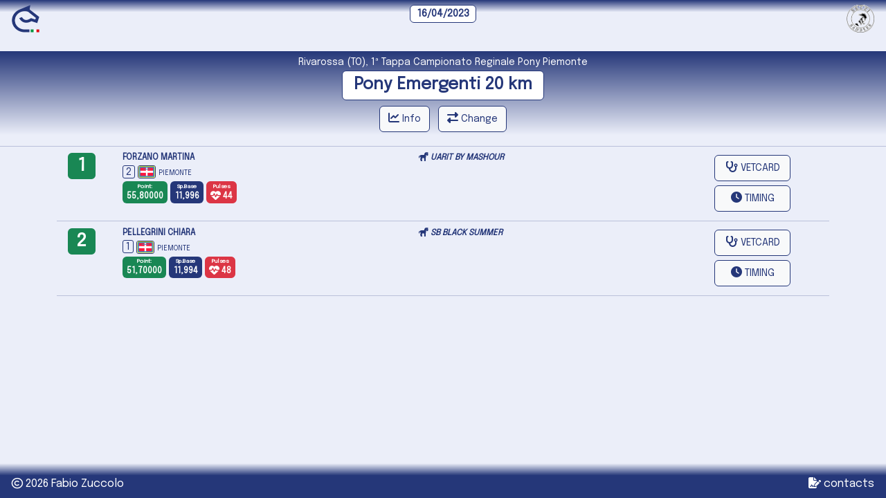

--- FILE ---
content_type: text/html; charset=UTF-8
request_url: https://www.enduranceonline.it/live/cat/R1.php?gara_id=1576&v_categoria=R1_4
body_size: 2286
content:
<!DOCTYPE html> 
<html lang="en">
<head>

<meta name="theme-color" content="#253779" />

<meta http-equiv="Cache-control" content="public">

<link href='https://fonts.googleapis.com/css?family=Epilogue' rel='stylesheet'>

<!-- Bootstrap v. 5.3 -->
<meta name="viewport" content="width=device-width, initial-scale=1, shrink-to-fit=no">

<link href="https://www.enduranceonline.it/css/bootstrap.css" rel="stylesheet">
	
<!-- Fontawesome su EOL -->
<link rel= "stylesheet" href= "https://www.enduranceonline.it/css/fontawesome/css/all.css" >

<!-- Custom CSS -->
<link href="https://www.enduranceonline.it/css/eol.css" rel="stylesheet">
    
<title>EOL</title>
<meta name="description" content="EOL enduranceonline.it">

<link rel="icon" href="https://www.enduranceonline.it/eol.ico">
   
<meta name="B-verify" content="edb646ab9ed93dae99c514e3ca73949fa60c75ef" />

<!-- Global site tag (gtag.js) - Google Analytics -->
<script async src="https://www.googletagmanager.com/gtag/js?id=G-924JYTFBXW"></script>
<script>
  window.dataLayer = window.dataLayer || [];
  function gtag(){dataLayer.push(arguments);}
  gtag('js', new Date());

  gtag('config', 'G-924JYTFBXW');
</script>
</head>﻿<script type="text/javascript">window.location = "https://www.enduranceonline.it/live/cat/R1_2019.php?gara_id=1576&v_categoria=R1_4"</script>
<body>

<div class="container-fluid"> 
	<div class="row header">
		
		<div class="col-3" align="left">
			<a href="https://www.enduranceonline.it/"><img src="https://www.enduranceonline.it/images/loghi/logo_eol_e_300.png" width="40" height="40" alt=""/></a>
		</div>
		
		<div class="col-6" align="center">
							<span class="badge badge-primary badge-outline">
					16/04/2023				</span>
					</div>
		
		<div class="col-3" align="right">
			<a href="https://www.setzisaddles.com/" target="_blank"><img src="https://www.enduranceonline.it/images/sponsor/sezti_logo_live.png" alt="" style="height: 40px"/></a>
		</div>
		
	</div>
</div><br />
<b>Fatal error</b>:  Uncaught Error: mysqli object is already closed in D:\inetpub\webs\enduranceonlineit\live\cat\cat_r.php:24
Stack trace:
#0 D:\inetpub\webs\enduranceonlineit\live\cat\cat_r.php(24): mysqli-&gt;query()
#1 D:\inetpub\webs\enduranceonlineit\live\cat\R1.php(108): include('...')
#2 {main}
  thrown in <b>D:\inetpub\webs\enduranceonlineit\live\cat\cat_r.php</b> on line <b>24</b><br />


--- FILE ---
content_type: text/html; charset=UTF-8
request_url: https://www.enduranceonline.it/live/cat/R1_2019.php?gara_id=1576&v_categoria=R1_4
body_size: 20684
content:
<!DOCTYPE html> 
<html lang="en">
<head>

<meta name="theme-color" content="#253779" />

<meta http-equiv="Cache-control" content="public">

<link href='https://fonts.googleapis.com/css?family=Epilogue' rel='stylesheet'>

<!-- Bootstrap v. 5.3 -->
<meta name="viewport" content="width=device-width, initial-scale=1, shrink-to-fit=no">

<link href="https://www.enduranceonline.it/css/bootstrap.css" rel="stylesheet">
	
<!-- Fontawesome su EOL -->
<link rel= "stylesheet" href= "https://www.enduranceonline.it/css/fontawesome/css/all.css" >

<!-- Custom CSS -->
<link href="https://www.enduranceonline.it/css/eol.css" rel="stylesheet">
    
<title>EOL</title>
<meta name="description" content="EOL enduranceonline.it">

<link rel="icon" href="https://www.enduranceonline.it/eol.ico">
   
<meta name="B-verify" content="edb646ab9ed93dae99c514e3ca73949fa60c75ef" />

<!-- Global site tag (gtag.js) - Google Analytics -->
<script async src="https://www.googletagmanager.com/gtag/js?id=G-924JYTFBXW"></script>
<script>
  window.dataLayer = window.dataLayer || [];
  function gtag(){dataLayer.push(arguments);}
  gtag('js', new Date());

  gtag('config', 'G-924JYTFBXW');
</script>
</head>﻿
<body> 

<div class="container-fluid"> 
	<div class="row header">
		
		<div class="col-3" align="left">
			<a href="https://www.enduranceonline.it/"><img src="https://www.enduranceonline.it/images/loghi/logo_eol_e_300.png" width="40" height="40" alt=""/></a>
		</div>
		
		<div class="col-6" align="center">
							<span class="badge badge-primary badge-outline">
					16/04/2023				</span>
					</div>
		
		<div class="col-3" align="right">
			<a href="https://www.setzisaddles.com/" target="_blank"><img src="https://www.enduranceonline.it/images/sponsor/sezti_logo_live.png" alt="" style="height: 40px"/></a>
		</div>
		
	</div>
</div>
<ul class="list-inline live_dates">
		<div class="col">
		<span style="color:white; font-size: 14px">
			Rivarossa (TO), 1&ordf; Tappa Campionato Reginale Pony Piemonte		</span>
	</div>
	
	<div class="col">
		<span class="badge badge-primary badge-outline" style="font-size: 24px">
			Pony Emergenti 20 km

							
		</span>
	</div>
<div style="line-height: 8px;">&nbsp;</div>
 
	<button type="button" class="btn btn-light border-primary" data-bs-toggle="modal" data-bs-target="#show_dt">
		<div class="d-block d-md-none"><i class="fa-solid fa-chart-line"></i></div>
		<div class="d-none d-md-block"><i class="fa-solid fa-chart-line"></i> <small>Info</small></div>
	</button>
	
	<div class="modal fade" id="show_dt" tabindex="-1" role="dialog" aria-labelledby="myModalLabel">
		<div class="modal-dialog modal-fullscreen-sm-down">
			<div class="modal-content">
				
				<div class="modal-header gradient-events">
					<div class="col-12">
						<span class="badge badge-primary badge-outline" style="font-size: 24px">
							Pony Emergenti 20 km
													</span>
					</div>
				</div>
				
				<div class="modal-body">
					<div class="row" align="center">
					﻿
<div class="col-4">
	<span class="badge badge-primary badge-outline" style="width:60px; height: 50px">
		<div style="font-size: 10px">Iscritti:</div>
		<div style="line-height: 4px;">&nbsp;</div>
		<div style="font-size: 20px">2</div>
		<div style="font-size: 8px"> </div>
	</span>
</div>


<div class="col-4">
	<span class="badge bg-success" style="width:60px; height: 50px">
		<div style="font-size: 10px">Finito:</div>
		<div style="line-height: 4px;">&nbsp;</div>
		<div style="font-size: 20px">2</div>
		<div style="font-size: 8px">100%</div>
	</span>
</div>

<div class="col-4">
	<span class="badge bg-secondary" style="width:60px; height: 50px">
		<div style="font-size: 10px">Eliminati:</div>
		<div style="line-height: 4px;">&nbsp;</div>
		<div style="font-size: 20px">0</div>
		<div style="font-size: 8px">0%</div>
	</span>
</div>

<div style="line-height: 4px; text:white">&nbsp;</div>

<hr>	<div class="col-4" align="center">
		<div class="badge badge-primary badge-outline" style="width: 75px">
			<i class="far fa-clock"></i>
			<br>
			<span style="font-size: 9px">Partenza:</span><br>
			<b>
			9:00:00			</b>
		</div>
	</div>

<div class="col-4" align="center">
	<div class="badge badge-primary badge-outline" style="width: 75px">
		<i class="fa-solid fa-gauge-high"></i>
		<br>
		<span style="font-size: 9px">Media Max:</span><br>
		<b>
		12 <small>km/h</small>		</b>
	</div>
</div>

<div class="col-4" align="center">
	<div class="badge badge-primary badge-outline" style="width: 75px">
		<i class="fa-solid fa-gauge-high"></i>
		<br>
		<span style="font-size: 9px">Media Min:</span><br>
		<b>
		8 <small>km/h</small>		</b>
	</div>
</div>


<div style="line-height: 8px; text:white">&nbsp;</div>	
<hr>


	<div class="col-12">
		<div class="row">
		
			<div class="col-2 col-sm-1">
				<div class="badge badge-primary badge-outline" style="width: 30px; height: 40px; font-size: 14px; padding-top: 12px">
					1				</div>
				<div style="line-height: 10px;">&nbsp;</div> <!-- era 70 -->
			</div>
			
			
			<div class="col-7 col-sm-8">
				<div class="progress" style="height: 40px;">
					<div class="progress-bar" role="progressbar" style="width: 50%; background-color: 2 BLU 2 ROSA" aria-valuenow="50" aria-valuemin="0" aria-valuemax="100">
						<span><b>20,00 km</b><br>2 BLU 2 ROSA</span>					</div>
				</div>
				
									<div style="font-size: 12px; line-height: 24px">
						<div style="line-height: 4px;">&nbsp;</div>
						<b>
						<span class="border border-primary" style="padding-top: 2px; border-radius: 3px; background-color: lightgreen">&nbsp;Tempo MIN &nbsp;01:40:00&nbsp;</span>
						<br>
						<span class="border border-primary" style="padding-top: 2px; border-radius: 3px; background-color: lightgrey">&nbsp;Tempo MAX &nbsp;02:30:00 &nbsp;</span>
						</b>
						<div style="line-height: 4px;">&nbsp;</div>
					</div>
								</div>

			<div class="col-3" align="center">
							</div>
			<hr>
		</div>

	</div>
	<div class="col-12" align="center" style="font-size: 14px">
		<div style="line-height: 6px;">&nbsp;</div>
		
		<b>Attenzione!</b>
		<br>
		I dati ufficiali sono esposti in sede di gara.
	</div>
					</div>
				</div>
				
				<div class="modal-footer gradient-live-rev">
					 
					<button type="button" class="btn btn-light" data-bs-dismiss="modal">Close</button>
				</div>
			</div>
		</div>
	</div>
	&nbsp;
	<button type="button" class="btn btn-light border-primary" data-bs-toggle="modal" data-bs-target="#change_cat">
		<div class="d-block d-md-none"><i class="fas fa-exchange-alt"></i></div>
		<div class="d-none d-md-block"><i class="fas fa-exchange-alt"></i> <small>Change</small></div>
	</button>
	
	<div class="modal fade" id="change_cat" tabindex="-1" role="dialog" aria-labelledby="myModalLabel">
		<div class="modal-dialog modal-fullscreen-sm-down" role="document">
			<div class="modal-content">
				<div class="modal-head gradient-events">
					<div class="badge badge-primary badge-outline position-relative" style="font-size: 20px">
						<i class="fas fa-exchange-alt"></i> CATEGORY CHANGE
					</div>
				</div>
				<div class="modal-body">
					
		<a href="https://www.enduranceonline.it/live/cat/R1.php?gara_id=1576&v_categoria=R1_5">
			<div role="button" class="btn btn-primary">
				Pony Elite			</div>
		</a>

		<div style="line-height: 4px; text:white">&nbsp;</div>
	
		<a href="https://www.enduranceonline.it/live/cat/R1.php?gara_id=1576&v_categoria=R1_6">
			<div role="button" class="btn btn-primary">
				Pony B			</div>
		</a>

		<div style="line-height: 4px; text:white">&nbsp;</div>
	
		<a href="https://www.enduranceonline.it/live/cat/R1.php?gara_id=1576&v_categoria=R1_7">
			<div role="button" class="btn btn-primary">
				Pony A			</div>
		</a>

		<div style="line-height: 4px; text:white">&nbsp;</div>
	
		<a href="https://www.enduranceonline.it/live/cat/R1.php?gara_id=1576&v_categoria=R1_8">
			<div role="button" class="btn btn-primary">
				Pony Avviamento			</div>
		</a>

		<div style="line-height: 4px; text:white">&nbsp;</div>
	<br>				</div>
				<div class="modal-footer gradient-live-rev">
					<button type="button" class="btn btn-light border-primary" data-bs-dismiss="modal">Close</button>
				</div>
			</div>
		</div>
	</div>
			
<!-- NON POSIZIONARE IN ALTO, altrimenti la ricerca sballa i pulsanti -->
<div class="collapse" id="search" aria-expanded="false">
	<br>
	<form action='/live/cat/R1_2019.php?gara_id=1576&v_categoria=R1_4' method='POST'>
		<div class="form-group">
			<center>
			<input type="" style="width:100%; max-width: 300px; height: 50px" class="form-control" id="ricerca" name="ricerca" placeholder="Enter text here..." >
			</center>
		</div>
	</form>
</div></ul>

<hr><!-- Impostazioni Generali -->
<div class="container">
<div class="tab-content">

<!-- Inizio Agonisti -->
		
		<div class="row">
					<div class="col-1" align="center">
							<div class="d-none d-md-block">
					<div class="badge bg-success" style="width:40px; padding-left: 0px; padding-right: 0px">
														<span style="font-size:26px;">
								1								</span>
												</div>
				</div>
			
				<div class="d-block d-md-none">
					<div class="badge bg-success" style="width:28px; padding-left: 0px; padding-right: 0px">
													<span style="font-size:14px;">
							1							</span>
											</div>
				</div>

				<div style="line-height: 4px;">&nbsp;</div>
				
						</div>
			<div class="col-9">
		<div class="margin-vertical">	
				
<div class="row">

	<div class="col-12 col-md-6">
		<!-- CAVALIERE -->
		<div style="line-height: 14px; font-size: 12px;">
			<b>
						<a href="https://www.enduranceonline.it/db/db_rider.php?FISE_Cavaliere=FISE59534/A" >
				FORZANO MARTINA			</a>
			</b>
		</div>

		<div style="line-height: 4px;">&nbsp;</div>

	</div>

	<div class="col-12 col-md-6">
		
		<!-- CAVALLO -->
		<div style="line-height: 14px; font-size: 12px;">
			
			<!-- mostro icona cavallino solo per PC -->
			<span class="d-none d-md-block">
				<i class="fa-solid fa-horse"></i>
				<b><i>
				<a href="https://www.enduranceonline.it/db/db_horse_new.php?FISE_Cavallo=22845A" >UARIT BY MASHOUR</a>
				</i></b>
			</span>
			
			<span class="d-block d-md-none">
				<b><i>
				<a href="https://www.enduranceonline.it/db/db_horse_new.php?FISE_Cavallo=22845A" >UARIT BY MASHOUR</a>
				</i></b>
			</span>
		</div>

		<div style="line-height: 3px;">&nbsp;</div>
		
	</div>
	
</div>

	<div style="line-height: 10px">
	
	<!-- PETTORALE -->
	<span class="border border-primary" style="border-radius: 3px;">&nbsp;<small>2</small>&nbsp;</span>
	
	<!-- FOTO -->
	
	<!-- BANDIERE -->
				<img src="https://www.enduranceonline.it/images/reg/piemonte.png" alt="Immagine" width="26" height="19" style="border: 1px solid; border-radius: 3px;" />
		<span style="font-size: 10px;">PIEMONTE </span></div>

			<div style="line-height: 4px;">&nbsp;</div>
			
			<span class="badge bg-success" style="text-align: center; font-size: 8px">
				Point:
				<div style="line-height: 4px;">&nbsp;</div>
				<span style="font-size: 12px">
					55,80000				</span>
			</span>
			
							<span class="badge bg-primary" style="text-align: center; font-size: 8px">
					Sp.Base
					<div style="line-height: 4px;">&nbsp;</div>
					<span style="font-size: 12px">
						11,996					</span>
				</span>
							<span class="badge bg-danger" style="text-align: center; font-size: 8px">
					Pulses
					<div style="line-height: 4px;">&nbsp;</div>
					<span style="font-size: 12px">
						<i class="fas fa-heartbeat fa-lg"></i> 44					</span>
				</span>
			<div> <!-- in modo che è a capo per tutti -->
</div> 

</div>
</div><div class="col-2 text-right" style="line-height: 44px">
			<span class="d-block d-md-none">
			<a href="vetcard.php?gara_id=1576&v_categoria=R1_4&v_codice=002">
				<span class="btn btn-light border-primary" style="width: 44px;">
					<i class="fas fa-stethoscope"></i>
				</span>
			</a>
		</span>
		<span class="d-none d-md-block">
			<a href="vetcard.php?gara_id=1576&v_categoria=R1_4&v_codice=002&v_dt_rules=FISE 2019">
				<span class="btn btn-light border-primary" style="min-width: 110px;">
					<i class="fas fa-stethoscope"></i> <small>VETCARD</small>
				</span>
			</a>
		</span>
			<span class="d-block d-md-none">
			<a class="btn btn-light border-primary" role="button" data-bs-toggle="collapse" href="#l-01-1" aria-expanded="false" aria-controls="l-01-01" style="width: 44px;"><i class="fas fa-clock"></i></a>	
		</span>

		<span class="d-none d-md-block">
			<a class="btn btn-light border-primary" role="button" data-bs-toggle="collapse" href="#l-01-1" aria-expanded="false" aria-controls="l-01-01" style="min-width: 110px;"><i class="fas fa-clock"></i> <small>TIMING</small></a><br>
		</span>
	</div>	<div class="clearfix"></div>
	<div class="collapse" id="l-01-1">
		﻿<div class="table-responsive"> 
<table class="table table-bordered table-striped table-condensed table-hover text-center">
    <thead class="th-live">
      <tr> 
		<th class="text-center">Fase<br>Km</th>
		<th class="text-center">Partenza</th>
		<th class="text-center">Arrivo</strong></th>
		<th class="text-center">Tempo</th>
		<th class="text-center">Media<br>Arrivo</th>
		<th class="text-center">Anticipo<br>Arrivo</th>
		<th class="text-center">Visita</th>
		<th class="text-center">Media<br>Fase</th>
				<th class="text-center">Rientro</th>
		<th class="text-center">Battiti</th>
				<th class="text-center">Penalità<br>Tr.Vista</th>
					<th class="text-center">Calcolo<br>Punteggio</th>
		      </tr>
    </thead>
    <tbody>
      <tr> <!-- ANELLO 1 -->
		<td align="center" style="min-width: 66px">
			1 - 20		</td>

		<td align="center">
			9:00:00		</td>

		<td align="center">
			10:39:58		</td>

		<td align="center">
			1:39:58		</td>
		
		<td align="center">
			12,004		</td>

		<td align="center">
			0:02		</td>
		
		<td align="center">
			10:42:14		</td>

		<td align="center">
			12,004		</td>

		
		<td align="center">
			2:16		</td>

		<td align="center">
			44		</td>

				
		<td align="center">
					</td>

						<td align="center">
											<b>
						55,80000						</b>
							  		</td>
				</tr> <!-- FINE ANELLO 1 -->
    
	
    </tbody>
</table>
</div>	</div>
		</div>
        
        <hr>

				
		<div class="row">
					<div class="col-1" align="center">
							<div class="d-none d-md-block">
					<div class="badge bg-success" style="width:40px; padding-left: 0px; padding-right: 0px">
														<span style="font-size:26px;">
								2								</span>
												</div>
				</div>
			
				<div class="d-block d-md-none">
					<div class="badge bg-success" style="width:28px; padding-left: 0px; padding-right: 0px">
													<span style="font-size:14px;">
							2							</span>
											</div>
				</div>

				<div style="line-height: 4px;">&nbsp;</div>
				
						</div>
			<div class="col-9">
		<div class="margin-vertical">	
				
<div class="row">

	<div class="col-12 col-md-6">
		<!-- CAVALIERE -->
		<div style="line-height: 14px; font-size: 12px;">
			<b>
						<a href="https://www.enduranceonline.it/db/db_rider.php?FISE_Cavaliere=FISE53639/A" >
				PELLEGRINI CHIARA			</a>
			</b>
		</div>

		<div style="line-height: 4px;">&nbsp;</div>

	</div>

	<div class="col-12 col-md-6">
		
		<!-- CAVALLO -->
		<div style="line-height: 14px; font-size: 12px;">
			
			<!-- mostro icona cavallino solo per PC -->
			<span class="d-none d-md-block">
				<i class="fa-solid fa-horse"></i>
				<b><i>
				<a href="https://www.enduranceonline.it/db/db_horse_new.php?FISE_Cavallo=20585A" >SB BLACK SUMMER</a>
				</i></b>
			</span>
			
			<span class="d-block d-md-none">
				<b><i>
				<a href="https://www.enduranceonline.it/db/db_horse_new.php?FISE_Cavallo=20585A" >SB BLACK SUMMER</a>
				</i></b>
			</span>
		</div>

		<div style="line-height: 3px;">&nbsp;</div>
		
	</div>
	
</div>

	<div style="line-height: 10px">
	
	<!-- PETTORALE -->
	<span class="border border-primary" style="border-radius: 3px;">&nbsp;<small>1</small>&nbsp;</span>
	
	<!-- FOTO -->
	
	<!-- BANDIERE -->
				<img src="https://www.enduranceonline.it/images/reg/piemonte.png" alt="Immagine" width="26" height="19" style="border: 1px solid; border-radius: 3px;" />
		<span style="font-size: 10px;">PIEMONTE </span></div>

			<div style="line-height: 4px;">&nbsp;</div>
			
			<span class="badge bg-success" style="text-align: center; font-size: 8px">
				Point:
				<div style="line-height: 4px;">&nbsp;</div>
				<span style="font-size: 12px">
					51,70000				</span>
			</span>
			
							<span class="badge bg-primary" style="text-align: center; font-size: 8px">
					Sp.Base
					<div style="line-height: 4px;">&nbsp;</div>
					<span style="font-size: 12px">
						11,994					</span>
				</span>
							<span class="badge bg-danger" style="text-align: center; font-size: 8px">
					Pulses
					<div style="line-height: 4px;">&nbsp;</div>
					<span style="font-size: 12px">
						<i class="fas fa-heartbeat fa-lg"></i> 48					</span>
				</span>
			<div> <!-- in modo che è a capo per tutti -->
</div> 

</div>
</div><div class="col-2 text-right" style="line-height: 44px">
			<span class="d-block d-md-none">
			<a href="vetcard.php?gara_id=1576&v_categoria=R1_4&v_codice=001">
				<span class="btn btn-light border-primary" style="width: 44px;">
					<i class="fas fa-stethoscope"></i>
				</span>
			</a>
		</span>
		<span class="d-none d-md-block">
			<a href="vetcard.php?gara_id=1576&v_categoria=R1_4&v_codice=001&v_dt_rules=FISE 2019">
				<span class="btn btn-light border-primary" style="min-width: 110px;">
					<i class="fas fa-stethoscope"></i> <small>VETCARD</small>
				</span>
			</a>
		</span>
			<span class="d-block d-md-none">
			<a class="btn btn-light border-primary" role="button" data-bs-toggle="collapse" href="#l-01-2" aria-expanded="false" aria-controls="l-01-01" style="width: 44px;"><i class="fas fa-clock"></i></a>	
		</span>

		<span class="d-none d-md-block">
			<a class="btn btn-light border-primary" role="button" data-bs-toggle="collapse" href="#l-01-2" aria-expanded="false" aria-controls="l-01-01" style="min-width: 110px;"><i class="fas fa-clock"></i> <small>TIMING</small></a><br>
		</span>
	</div>	<div class="clearfix"></div>
	<div class="collapse" id="l-01-2">
		﻿<div class="table-responsive"> 
<table class="table table-bordered table-striped table-condensed table-hover text-center">
    <thead class="th-live">
      <tr> 
		<th class="text-center">Fase<br>Km</th>
		<th class="text-center">Partenza</th>
		<th class="text-center">Arrivo</strong></th>
		<th class="text-center">Tempo</th>
		<th class="text-center">Media<br>Arrivo</th>
		<th class="text-center">Anticipo<br>Arrivo</th>
		<th class="text-center">Visita</th>
		<th class="text-center">Media<br>Fase</th>
				<th class="text-center">Rientro</th>
		<th class="text-center">Battiti</th>
				<th class="text-center">Penalità<br>Tr.Vista</th>
					<th class="text-center">Calcolo<br>Punteggio</th>
		      </tr>
    </thead>
    <tbody>
      <tr> <!-- ANELLO 1 -->
		<td align="center" style="min-width: 66px">
			1 - 20		</td>

		<td align="center">
			9:00:00		</td>

		<td align="center">
			10:39:57		</td>

		<td align="center">
			1:39:57		</td>
		
		<td align="center">
			12,006		</td>

		<td align="center">
			0:03		</td>
		
		<td align="center">
			10:42:32		</td>

		<td align="center">
			12,006		</td>

		
		<td align="center">
			2:35		</td>

		<td align="center">
			48		</td>

				
		<td align="center">
					</td>

						<td align="center">
											<b>
						51,70000						</b>
							  		</td>
				</tr> <!-- FINE ANELLO 1 -->
    
	
    </tbody>
</table>
</div>	</div>
		</div>
        
        <hr>

		</div>
</div>
<!-- Fine Agonisti -->	

	
<!-- Inizio Non Agonisti -->

    
<!-- Fine Non Agonisti -->	

</div>
</div>

<div class="container-fluid">
	<div class="row footer">
		<div class="col-7">
			<i class="far fa-copyright"></i> 2026 Fabio Zuccolo
		</div>
		<div class="col-5" align="right">
			<a href="https://www.enduranceonline.it/contacts/contacts.php"><span style="color:white"><i class="fas fa-file-signature"></i></i> contacts</span></a>
		</div>
    </div>
</div>

<script src="https://www.enduranceonline.it/js/bootstrap.js"></script>
</body>
</html>



--- FILE ---
content_type: text/css
request_url: https://www.enduranceonline.it/css/eol.css
body_size: 1606
content:
@charset "utf-8"; 
/* CSS Document */
html {
  position: relative;
  min-height: 100%;
}
body {
  margin-top: 50px; 
  margin-bottom: 50px;
  font-family: 'Epilogue';
  color: #253779;
  background: #ebeef9;
}

a:link {
  text-decoration: none;
  color: #253779;
  /*color: darkgreen;*/
}
a:hover {
  color: #4262D8;
}
a:visited {
  color: #253779;
}

.img-over{
	position: relative;
	/*left: 0 ;
	top: 0;*/
}
.img-left {
    position: absolute;
    left: 15px;
    top: 5px;
}
.img-right {
    position: absolute;
    right: 15px;
    top: 5px;
}

.header{
	padding:5px;
	color:#253779;
	position:absolute ;
	top: 0;
	width: 100%;
	height: 50px;
	padding-top: 7px;
	background: #253779; /* Old browsers */
	background: -moz-linear-gradient(to bottom, #ebeef9 50%, #253779 100%); /* FF3.6-15 */
	background: -webkit-linear-gradient(to bottom, #ebeef9 50%,#253779 100%); /* Chrome10-25,Safari5.1-6 */
	background: linear-gradient(to top, #ebeef9 65%,#253779 100%); /* W3C, IE10+, FF16+, Chrome26+, Opera12+, Safari7+ */
	filter: progid:DXImageTransform.Microsoft.gradient( startColorstr='#ebeef9', endColorstr='#253779',GradientType=0 ); /* IE6-9 */
}

.footer{
	padding:5px;
	padding-top: 18px;
	font-size: 16px;
	color:#fff;
	position: absolute;
	bottom: 0;
	width: 100%; 
	height: 50px;
	background: #253779; /* Old browsers */
	background: -moz-linear-gradient(to bottom, #ebeef9 50%, #253779 100%); /* FF3.6-15 */
	background: -webkit-linear-gradient(to bottom, #ebeef9 50%,#253779 100%); /* Chrome10-25,Safari5.1-6 */
	background: linear-gradient(to top, #253779 65%,#ebeef9 100%); /* W3C, IE10+, FF16+, Chrome26+, Opera12+, Safari7+ */
	filter: progid:DXImageTransform.Microsoft.gradient( startColorstr='#ebeef9', endColorstr='#253779',GradientType=0 ); /* IE6-9 */
}

/* CARDS */

.card-events-head{
	color:#009640;
	padding: 5px;
	background: #009640; /* Old browsers */
	background: -moz-linear-gradient(top,  #009640 0%, #ffffff 100%); /* FF3.6-15 */
	background: -webkit-linear-gradient(top,  #009640 0%,#ffffff 100%); /* Chrome10-25,Safari5.1-6 */
	background: linear-gradient(to bottom,  #009640 0%,#ffffff 100%); /* W3C, IE10+, FF16+, Chrome26+, Opera12+, Safari7+ */
	filter: progid:DXImageTransform.Microsoft.gradient( startColorstr='#009640', endColorstr='#ffffff',GradientType=0 ); /* IE6-9 */
}
.card-events2-footer{
	color:#009640;
	padding: 5px;
	background: #009640; /* Old browsers */
	background: -moz-linear-gradient(top, #ffffff 0%, #009640 100%); /* FF3.6-15 */
	background: -webkit-linear-gradient(top, #ffffff 0%,#009640 100%); /* Chrome10-25,Safari5.1-6 */
	background: linear-gradient(to bottom, #ffffff 0%,#009640 100%); /* W3C, IE10+, FF16+, Chrome26+, Opera12+, Safari7+ */
	filter: progid:DXImageTransform.Microsoft.gradient( startColorstr='#ffffff', endColorstr='#009640',GradientType=0 ); /* IE6-9 */
}

.card-database-head{
	color:#253779;
	padding: 5px;
	background: #00b8f0; /* Old browsers */
	background: -moz-linear-gradient(top,  #00b8f0 0%, #ebeef9 100%); /* FF3.6-15 */
	background: -webkit-linear-gradient(top,  #00b8f0 0%,#ebeef9 100%); /* Chrome10-25,Safari5.1-6 */
	background: linear-gradient(to bottom,  #00b8f0 0%,#ebeef9 80%); /* W3C, IE10+, FF16+, Chrome26+, Opera12+, Safari7+ */
	filter: progid:DXImageTransform.Microsoft.gradient( startColorstr='#00b8f0', endColorstr='#ebeef9',GradientType=0 ); /* IE6-9 */
}
.card-database-footer{ /* UTILIZZATO? */
	color:#253779;
	padding: 5px;
	background: #00b8f0; /* Old browsers */
	background: -moz-linear-gradient(top, #ffffff 0%, #00b8f0 100%); /* FF3.6-15 */
	background: -webkit-linear-gradient(top, #ffffff 0%,#00b8f0 100%); /* Chrome10-25,Safari5.1-6 */
	background: linear-gradient(to bottom, #ffffff 0%,#00b8f0 100%); /* W3C, IE10+, FF16+, Chrome26+, Opera12+, Safari7+ */
	filter: progid:DXImageTransform.Microsoft.gradient( startColorstr='#ffffff', endColorstr='#00b8f0',GradientType=0 ); /* IE6-9 */
}

/* GRADIENT */
.gradient-database{ /* NUOVO */
	color:#00b8f0;
	padding: 20px;
	background: #00b8f0; /* Old browsers */
	background: -moz-linear-gradient(top,  #00b8f0 20%, #ebeef9 100%); /* FF3.6-15 */
	background: -webkit-linear-gradient(top,  #00b8f0 20%,#ebeef9 100%); /* Chrome10-25,Safari5.1-6 */
	background: linear-gradient(to bottom, #ebeef9 0%, #00b8f0 5%,#ebeef9 100%); /* W3C, IE10+, FF16+, Chrome26+, Opera12+, Safari7+ */
	filter: progid:DXImageTransform.Microsoft.gradient( startColorstr='#00b8f0', endColorstr='#ebeef9',GradientType=0 ); /* IE6-9 */
}
.gradient-database a{
	color:#fff;
}
.gradient-database-text{
	color:#253779;
}

.gradient-events{
	color:#fff;
	padding: 20px;
	background: #009640; /* Old browsers */
	background: -moz-linear-gradient(top,  #009640 0%, #ebeef9 100%); /* FF3.6-15 */
	background: -webkit-linear-gradient(top,  #009640 0%,#ebeef9 100%); /* Chrome10-25,Safari5.1-6 */
	background: linear-gradient(to bottom, #ebeef9 0%, #009640 5%,#ebeef9 100%); /* W3C, IE10+, FF16+, Chrome26+, Opera12+, Safari7+ */
	filter: progid:DXImageTransform.Microsoft.gradient( startColorstr='#009640', endColorstr='#ebeef9',GradientType=0 ); /* IE6-9 */
}
.gradient-events a{
	color:#fff;
}
.gradient-events-rev{
	color:#fff;
	padding: 20px;
	background: #009640; /* Old browsers */
	background: -moz-linear-gradient(top,  #009640 0%, #ebeef9 100%); /* FF3.6-15 */
	background: -webkit-linear-gradient(top,  #009640 0%,#ebeef9 100%); /* Chrome10-25,Safari5.1-6 */
	background: linear-gradient(to top,  #009640 0%,#ebeef9 100%); /* W3C, IE10+, FF16+, Chrome26+, Opera12+, Safari7+ */
	filter: progid:DXImageTransform.Microsoft.gradient( startColorstr='#009640', endColorstr='#ebeef9',GradientType=0 ); /* IE6-9 */
}

.gradient-fise {
	color: #8e7202; /* 144C8E */
	padding: 20px;
	background: #8e7202;
	background: -moz-linear-gradient(top, #8e7202 0%, #ebeef9 100%);
	background: -webkit-linear-gradient(top, #8e7202 0%, #ebeef9 100%);
	background: linear-gradient(to bottom, #ebeef9 0%, #8e7202 5%, #ebeef9 70%);
	filter: progid:DXImageTransform.Microsoft.gradient( startColorstr='#8e7202', endColorstr='#ebeef9',GradientType=0 );
}
.gradient-fise a {
	color: white;
}

.gradient-live{
	color:#e30613;
	padding: 20px;
	background: #e30613; /* Old browsers */
	background: -moz-linear-gradient(to bottom, #e30613 0%, #ebeef9 100%); /* FF3.6-15 */
	background: -webkit-linear-gradient(to bottom, #e30613 0%, #ebeef9 100%); /* Chrome10-25,Safari5.1-6 */
	background: linear-gradient(to bottom, #ebeef9 0%, #e30613 5%, #ebeef9 100%); /* W3C, IE10+, FF16+, Chrome26+, Opera12+, Safari7+ */
	filter: progid:DXImageTransform.Microsoft.gradient( startColorstr='#e30613', endColorstr='#ebeef9',GradientType=0 ); /* IE6-9 */
}
.gradient-live a{
	color:#fff;
}

.gradient-live-rev{
	color: #fff; /* #e30613 */
	padding: 20px;
	background: #e30613; /* Old browsers */
	background: -moz-linear-gradient(to top, #e30613 0%, #ebeef9 100%); /* FF3.6-15 */
	background: -webkit-linear-gradient(to top, #e30613 0%, #ebeef9 100%); /* Chrome10-25,Safari5.1-6 */
	background: linear-gradient(to top, #e30613 0%, #ebeef9 100%); /* W3C, IE10+, FF16+, Chrome26+, Opera12+, Safari7+ */
	filter: progid:DXImageTransform.Microsoft.gradient( startColorstr='#e30613', endColorstr='#ebeef9',GradientType=0 ); /* IE6-9 */
}

.gradient-news{ /* NUOVO */
	color:#FFF;
	padding: 20px;
	background: #874efe; /* Old browsers */
	background: -moz-linear-gradient(top,  #874efe 0%, #ebeef9 100%); /* FF3.6-15 */
	background: -webkit-linear-gradient(top,  #874efe 0%,#ebeef9 100%); /* Chrome10-25,Safari5.1-6 */
	background: linear-gradient(to bottom, #ebeef9 0%, #874efe 5%,#ebeef9 100%); /* W3C, IE10+, FF16+, Chrome26+, Opera12+, Safari7+ */
	filter: progid:DXImageTransform.Microsoft.gradient( startColorstr='#874efe', endColorstr='#ebeef9',GradientType=0 ); /* IE6-9 */
}
.gradient-news a{
	color:#FFF;
}

.gradient-user {
	color: #253779;
	padding: 20px;
	background: #253779;
	background: -moz-linear-gradient(top, #253779 0%, #ebeef9 100%);
	background: -webkit-linear-gradient(top, #253779 0%,#ebeef9 100%);
	background: linear-gradient(to bottom, #ebeef9 0%, #253779 5%,#ebeef9 100%);
	filter: progid:DXImageTransform.Microsoft.gradient( startColorstr='#253779', endColorstr='#ebeef9',GradientType=0 );
}
.gradient-user a {
	color: #ffffff;
}

/* TABLES */

.table{
	font-size: 13px;
}
.table-hover > tbody > tr:hover {
  background-color: #e3eef2;
}

table, th, td {
  /*border: 1px solid;
  padding: 5px;*/
}

/* ALTRO */

.db_nominativo{
	text-align:center;
	font-size: 26px;
	color:#253779; /* 00b8f0 */
	text-shadow: 1px 1px #00b8f0; /* ebebeb */
	font-weight:bold;
	padding:5px 5px 0px 5px;
}

.db-cornici div > div { /* success 009640 - danger e30613 - primary 253779 - info 00b8f0 */
	padding:4px;
	margin:4px 0;
	border:1px solid #dddddd; /* #dddddd */
	background: #dddddd; /* Old browsers */
	background: -moz-linear-gradient(top,  #ffffff 0%, #dddddd 100%); /* FF3.6-15 */
	background: -webkit-linear-gradient(top,  #ffffff 0%,#dddddd 100%); /* Chrome10-25,Safari5.1-6 */
	background: linear-gradient(to top,  #253779 0%, #ffffff 15%, #ffffff 85%, #00b8f0 100%); /* W3C, IE10+, FF16+, Chrome26+, Opera12+, Safari7+ */
	filter: progid:DXImageTransform.Microsoft.gradient( startColorstr='#ffffff', endColorstr='#dddddd',GradientType=0 ); /* IE6-9 */
	-webkit-border-radius: 5px;
	-moz-border-radius: 5px;
	border-radius: 5px;
}

.db-cornici .title {
	font-size: 12px;
	color:#253779; /* #ababab */
}

.db-cornici .record {
	font-size:1.0em;
	color:#333;
	/*line-height: 0px;*/
}

.national{
	background: url(../images/naz-ita.png) no-repeat center center ; 
	background-size: 186px ; 
	text-align:center;
	font-size:100px;
	color:#fff;
	text-shadow: 2px 2px #767676;
	font-weight:bold;
	padding:70px 20px 40px 20px;
}

/* LIVE */

.live_dates{
	padding:4px 4px;
	background: #253779; /* Old browsers */
	background: -moz-linear-gradient(top,  #253779 0%, #ebeef9 100%); /* FF3.6-15 */
	background: -webkit-linear-gradient(top,  #253779 0%,#ebeef9 100%); /* Chrome10-25,Safari5.1-6 */
	background: linear-gradient(to bottom,  #253779 0%,#ebeef9 100%); /* W3C, IE10+, FF16+, Chrome26+, Opera12+, Safari7+ */
	filter: progid:DXImageTransform.Microsoft.gradient( startColorstr='#253779', endColorstr='#ebeef9',GradientType=0 ); /* IE6-9 */
	text-align:center;
}

input[type="date"]{
	padding: 5px;
	border-radius: 7px;
	color: #253779;
	font-weight: bold;
    /*background-color: #0080ff;
    padding: 15px;
    position: absolute;
    transform: translate(-50%,-50%);
    top: 50%;
    left: 50%;
    font-family: "Roboto Mono",monospace;
    color: #ffffff;
    font-size: 18px;
    border: none;
    outline: none;
    border-radius: 5px;*/
}

--- FILE ---
content_type: text/css
request_url: https://www.enduranceonline.it/css/eol.css
body_size: 1564
content:
@charset "utf-8"; 
/* CSS Document */
html {
  position: relative;
  min-height: 100%;
}
body {
  margin-top: 50px; 
  margin-bottom: 50px;
  font-family: 'Epilogue';
  color: #253779;
  background: #ebeef9;
}

a:link {
  text-decoration: none;
  color: #253779;
  /*color: darkgreen;*/
}
a:hover {
  color: #4262D8;
}
a:visited {
  color: #253779;
}

.img-over{
	position: relative;
	/*left: 0 ;
	top: 0;*/
}
.img-left {
    position: absolute;
    left: 15px;
    top: 5px;
}
.img-right {
    position: absolute;
    right: 15px;
    top: 5px;
}

.header{
	padding:5px;
	color:#253779;
	position:absolute ;
	top: 0;
	width: 100%;
	height: 50px;
	padding-top: 7px;
	background: #253779; /* Old browsers */
	background: -moz-linear-gradient(to bottom, #ebeef9 50%, #253779 100%); /* FF3.6-15 */
	background: -webkit-linear-gradient(to bottom, #ebeef9 50%,#253779 100%); /* Chrome10-25,Safari5.1-6 */
	background: linear-gradient(to top, #ebeef9 65%,#253779 100%); /* W3C, IE10+, FF16+, Chrome26+, Opera12+, Safari7+ */
	filter: progid:DXImageTransform.Microsoft.gradient( startColorstr='#ebeef9', endColorstr='#253779',GradientType=0 ); /* IE6-9 */
}

.footer{
	padding:5px;
	padding-top: 18px;
	font-size: 16px;
	color:#fff;
	position: absolute;
	bottom: 0;
	width: 100%; 
	height: 50px;
	background: #253779; /* Old browsers */
	background: -moz-linear-gradient(to bottom, #ebeef9 50%, #253779 100%); /* FF3.6-15 */
	background: -webkit-linear-gradient(to bottom, #ebeef9 50%,#253779 100%); /* Chrome10-25,Safari5.1-6 */
	background: linear-gradient(to top, #253779 65%,#ebeef9 100%); /* W3C, IE10+, FF16+, Chrome26+, Opera12+, Safari7+ */
	filter: progid:DXImageTransform.Microsoft.gradient( startColorstr='#ebeef9', endColorstr='#253779',GradientType=0 ); /* IE6-9 */
}

/* CARDS */

.card-events-head{
	color:#009640;
	padding: 5px;
	background: #009640; /* Old browsers */
	background: -moz-linear-gradient(top,  #009640 0%, #ffffff 100%); /* FF3.6-15 */
	background: -webkit-linear-gradient(top,  #009640 0%,#ffffff 100%); /* Chrome10-25,Safari5.1-6 */
	background: linear-gradient(to bottom,  #009640 0%,#ffffff 100%); /* W3C, IE10+, FF16+, Chrome26+, Opera12+, Safari7+ */
	filter: progid:DXImageTransform.Microsoft.gradient( startColorstr='#009640', endColorstr='#ffffff',GradientType=0 ); /* IE6-9 */
}
.card-events2-footer{
	color:#009640;
	padding: 5px;
	background: #009640; /* Old browsers */
	background: -moz-linear-gradient(top, #ffffff 0%, #009640 100%); /* FF3.6-15 */
	background: -webkit-linear-gradient(top, #ffffff 0%,#009640 100%); /* Chrome10-25,Safari5.1-6 */
	background: linear-gradient(to bottom, #ffffff 0%,#009640 100%); /* W3C, IE10+, FF16+, Chrome26+, Opera12+, Safari7+ */
	filter: progid:DXImageTransform.Microsoft.gradient( startColorstr='#ffffff', endColorstr='#009640',GradientType=0 ); /* IE6-9 */
}

.card-database-head{
	color:#253779;
	padding: 5px;
	background: #00b8f0; /* Old browsers */
	background: -moz-linear-gradient(top,  #00b8f0 0%, #ebeef9 100%); /* FF3.6-15 */
	background: -webkit-linear-gradient(top,  #00b8f0 0%,#ebeef9 100%); /* Chrome10-25,Safari5.1-6 */
	background: linear-gradient(to bottom,  #00b8f0 0%,#ebeef9 80%); /* W3C, IE10+, FF16+, Chrome26+, Opera12+, Safari7+ */
	filter: progid:DXImageTransform.Microsoft.gradient( startColorstr='#00b8f0', endColorstr='#ebeef9',GradientType=0 ); /* IE6-9 */
}
.card-database-footer{ /* UTILIZZATO? */
	color:#253779;
	padding: 5px;
	background: #00b8f0; /* Old browsers */
	background: -moz-linear-gradient(top, #ffffff 0%, #00b8f0 100%); /* FF3.6-15 */
	background: -webkit-linear-gradient(top, #ffffff 0%,#00b8f0 100%); /* Chrome10-25,Safari5.1-6 */
	background: linear-gradient(to bottom, #ffffff 0%,#00b8f0 100%); /* W3C, IE10+, FF16+, Chrome26+, Opera12+, Safari7+ */
	filter: progid:DXImageTransform.Microsoft.gradient( startColorstr='#ffffff', endColorstr='#00b8f0',GradientType=0 ); /* IE6-9 */
}

/* GRADIENT */
.gradient-database{ /* NUOVO */
	color:#00b8f0;
	padding: 20px;
	background: #00b8f0; /* Old browsers */
	background: -moz-linear-gradient(top,  #00b8f0 20%, #ebeef9 100%); /* FF3.6-15 */
	background: -webkit-linear-gradient(top,  #00b8f0 20%,#ebeef9 100%); /* Chrome10-25,Safari5.1-6 */
	background: linear-gradient(to bottom, #ebeef9 0%, #00b8f0 5%,#ebeef9 100%); /* W3C, IE10+, FF16+, Chrome26+, Opera12+, Safari7+ */
	filter: progid:DXImageTransform.Microsoft.gradient( startColorstr='#00b8f0', endColorstr='#ebeef9',GradientType=0 ); /* IE6-9 */
}
.gradient-database a{
	color:#fff;
}
.gradient-database-text{
	color:#253779;
}

.gradient-events{
	color:#fff;
	padding: 20px;
	background: #009640; /* Old browsers */
	background: -moz-linear-gradient(top,  #009640 0%, #ebeef9 100%); /* FF3.6-15 */
	background: -webkit-linear-gradient(top,  #009640 0%,#ebeef9 100%); /* Chrome10-25,Safari5.1-6 */
	background: linear-gradient(to bottom, #ebeef9 0%, #009640 5%,#ebeef9 100%); /* W3C, IE10+, FF16+, Chrome26+, Opera12+, Safari7+ */
	filter: progid:DXImageTransform.Microsoft.gradient( startColorstr='#009640', endColorstr='#ebeef9',GradientType=0 ); /* IE6-9 */
}
.gradient-events a{
	color:#fff;
}
.gradient-events-rev{
	color:#fff;
	padding: 20px;
	background: #009640; /* Old browsers */
	background: -moz-linear-gradient(top,  #009640 0%, #ebeef9 100%); /* FF3.6-15 */
	background: -webkit-linear-gradient(top,  #009640 0%,#ebeef9 100%); /* Chrome10-25,Safari5.1-6 */
	background: linear-gradient(to top,  #009640 0%,#ebeef9 100%); /* W3C, IE10+, FF16+, Chrome26+, Opera12+, Safari7+ */
	filter: progid:DXImageTransform.Microsoft.gradient( startColorstr='#009640', endColorstr='#ebeef9',GradientType=0 ); /* IE6-9 */
}

.gradient-fise {
	color: #8e7202; /* 144C8E */
	padding: 20px;
	background: #8e7202;
	background: -moz-linear-gradient(top, #8e7202 0%, #ebeef9 100%);
	background: -webkit-linear-gradient(top, #8e7202 0%, #ebeef9 100%);
	background: linear-gradient(to bottom, #ebeef9 0%, #8e7202 5%, #ebeef9 70%);
	filter: progid:DXImageTransform.Microsoft.gradient( startColorstr='#8e7202', endColorstr='#ebeef9',GradientType=0 );
}
.gradient-fise a {
	color: white;
}

.gradient-live{
	color:#e30613;
	padding: 20px;
	background: #e30613; /* Old browsers */
	background: -moz-linear-gradient(to bottom, #e30613 0%, #ebeef9 100%); /* FF3.6-15 */
	background: -webkit-linear-gradient(to bottom, #e30613 0%, #ebeef9 100%); /* Chrome10-25,Safari5.1-6 */
	background: linear-gradient(to bottom, #ebeef9 0%, #e30613 5%, #ebeef9 100%); /* W3C, IE10+, FF16+, Chrome26+, Opera12+, Safari7+ */
	filter: progid:DXImageTransform.Microsoft.gradient( startColorstr='#e30613', endColorstr='#ebeef9',GradientType=0 ); /* IE6-9 */
}
.gradient-live a{
	color:#fff;
}

.gradient-live-rev{
	color: #fff; /* #e30613 */
	padding: 20px;
	background: #e30613; /* Old browsers */
	background: -moz-linear-gradient(to top, #e30613 0%, #ebeef9 100%); /* FF3.6-15 */
	background: -webkit-linear-gradient(to top, #e30613 0%, #ebeef9 100%); /* Chrome10-25,Safari5.1-6 */
	background: linear-gradient(to top, #e30613 0%, #ebeef9 100%); /* W3C, IE10+, FF16+, Chrome26+, Opera12+, Safari7+ */
	filter: progid:DXImageTransform.Microsoft.gradient( startColorstr='#e30613', endColorstr='#ebeef9',GradientType=0 ); /* IE6-9 */
}

.gradient-news{ /* NUOVO */
	color:#FFF;
	padding: 20px;
	background: #874efe; /* Old browsers */
	background: -moz-linear-gradient(top,  #874efe 0%, #ebeef9 100%); /* FF3.6-15 */
	background: -webkit-linear-gradient(top,  #874efe 0%,#ebeef9 100%); /* Chrome10-25,Safari5.1-6 */
	background: linear-gradient(to bottom, #ebeef9 0%, #874efe 5%,#ebeef9 100%); /* W3C, IE10+, FF16+, Chrome26+, Opera12+, Safari7+ */
	filter: progid:DXImageTransform.Microsoft.gradient( startColorstr='#874efe', endColorstr='#ebeef9',GradientType=0 ); /* IE6-9 */
}
.gradient-news a{
	color:#FFF;
}

.gradient-user {
	color: #253779;
	padding: 20px;
	background: #253779;
	background: -moz-linear-gradient(top, #253779 0%, #ebeef9 100%);
	background: -webkit-linear-gradient(top, #253779 0%,#ebeef9 100%);
	background: linear-gradient(to bottom, #ebeef9 0%, #253779 5%,#ebeef9 100%);
	filter: progid:DXImageTransform.Microsoft.gradient( startColorstr='#253779', endColorstr='#ebeef9',GradientType=0 );
}
.gradient-user a {
	color: #ffffff;
}

/* TABLES */

.table{
	font-size: 13px;
}
.table-hover > tbody > tr:hover {
  background-color: #e3eef2;
}

table, th, td {
  /*border: 1px solid;
  padding: 5px;*/
}

/* ALTRO */

.db_nominativo{
	text-align:center;
	font-size: 26px;
	color:#253779; /* 00b8f0 */
	text-shadow: 1px 1px #00b8f0; /* ebebeb */
	font-weight:bold;
	padding:5px 5px 0px 5px;
}

.db-cornici div > div { /* success 009640 - danger e30613 - primary 253779 - info 00b8f0 */
	padding:4px;
	margin:4px 0;
	border:1px solid #dddddd; /* #dddddd */
	background: #dddddd; /* Old browsers */
	background: -moz-linear-gradient(top,  #ffffff 0%, #dddddd 100%); /* FF3.6-15 */
	background: -webkit-linear-gradient(top,  #ffffff 0%,#dddddd 100%); /* Chrome10-25,Safari5.1-6 */
	background: linear-gradient(to top,  #253779 0%, #ffffff 15%, #ffffff 85%, #00b8f0 100%); /* W3C, IE10+, FF16+, Chrome26+, Opera12+, Safari7+ */
	filter: progid:DXImageTransform.Microsoft.gradient( startColorstr='#ffffff', endColorstr='#dddddd',GradientType=0 ); /* IE6-9 */
	-webkit-border-radius: 5px;
	-moz-border-radius: 5px;
	border-radius: 5px;
}

.db-cornici .title {
	font-size: 12px;
	color:#253779; /* #ababab */
}

.db-cornici .record {
	font-size:1.0em;
	color:#333;
	/*line-height: 0px;*/
}

.national{
	background: url(../images/naz-ita.png) no-repeat center center ; 
	background-size: 186px ; 
	text-align:center;
	font-size:100px;
	color:#fff;
	text-shadow: 2px 2px #767676;
	font-weight:bold;
	padding:70px 20px 40px 20px;
}

/* LIVE */

.live_dates{
	padding:4px 4px;
	background: #253779; /* Old browsers */
	background: -moz-linear-gradient(top,  #253779 0%, #ebeef9 100%); /* FF3.6-15 */
	background: -webkit-linear-gradient(top,  #253779 0%,#ebeef9 100%); /* Chrome10-25,Safari5.1-6 */
	background: linear-gradient(to bottom,  #253779 0%,#ebeef9 100%); /* W3C, IE10+, FF16+, Chrome26+, Opera12+, Safari7+ */
	filter: progid:DXImageTransform.Microsoft.gradient( startColorstr='#253779', endColorstr='#ebeef9',GradientType=0 ); /* IE6-9 */
	text-align:center;
}

input[type="date"]{
	padding: 5px;
	border-radius: 7px;
	color: #253779;
	font-weight: bold;
    /*background-color: #0080ff;
    padding: 15px;
    position: absolute;
    transform: translate(-50%,-50%);
    top: 50%;
    left: 50%;
    font-family: "Roboto Mono",monospace;
    color: #ffffff;
    font-size: 18px;
    border: none;
    outline: none;
    border-radius: 5px;*/
}